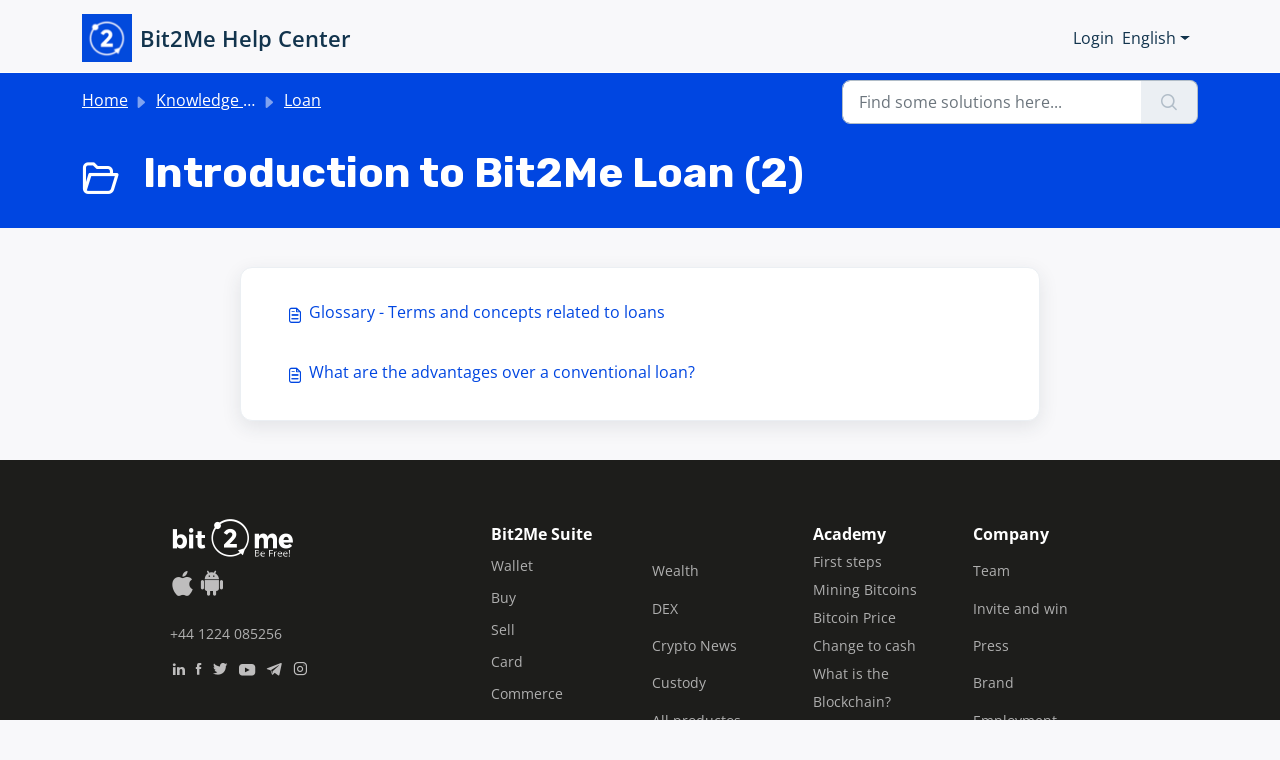

--- FILE ---
content_type: text/html; charset=utf-8
request_url: https://support.bit2me.com/en/support/solutions/folders/35000232237
body_size: 10723
content:
<!DOCTYPE html>
<html lang="en" data-date-format="non_us" dir="ltr">

<head>

  <meta name="csrf-param" content="authenticity_token" />
<meta name="csrf-token" content="5NpzuyHaNZczkTj1hRo1uxjlGAV2ItO254CR2LB15d/gI08b4kls5ZMCnLUvxBUENeubj3J1NZMM7fG/0Vs5dQ==" />

  <link rel='shortcut icon' href='https://s3.amazonaws.com/cdn.freshdesk.com/data/helpdesk/attachments/production/35141807127/fav_icon/Rgle1Vq3ylO79ZG5zETKJvXLzLIYyFW30g.png' />

  <!-- Title for the page -->
<title> Introduction to Bit2Me Loan Bit2Me - Respuestas y solución de incidencias </title>

<!-- OG imgage -->
<meta property="og:title" content="Bit2Me Support" />
<meta property="og:description" content="Bit2Me - Respuestas y solución de incidencias" />
<meta property="og:image" content="https://bit2me.com/assets/img/og/bit2me-welcome.jpg" />
<meta property="og:image:width" content="1200" />
<meta property="og:image:height" content="630" />

<!-- Meta information -->
<meta charset="utf-8" />
<meta http-equiv="X-UA-Compatible" content="IE=edge,chrome=1" />
<meta name="description" content= "Bit2Me - Respuestas y solución de incidencias" />
<meta name="author" content= "Bit2Me" />

<!-- Google Tag Manager -->
<script>(function(w,d,s,l,i){w[l]=w[l]||[];w[l].push({'gtm.start':
new Date().getTime(),event:'gtm.js'});var f=d.getElementsByTagName(s)[0],
j=d.createElement(s),dl=l!='dataLayer'?'&l='+l:'';j.async=true;j.src=
'https://www.googletagmanager.com/gtm.js?id='+i+dl;f.parentNode.insertBefore(j,f);
})(window,document,'script','dataLayer','GTM-P94J2XH');</script>
<!-- End Google Tag Manager -->
<!-- Google Tag Manager -->
<script>(function(w,d,s,l,i){w[l]=w[l]||[];w[l].push({'gtm.start':
new Date().getTime(),event:'gtm.js'});var f=d.getElementsByTagName(s)[0],
j=d.createElement(s),dl=l!='dataLayer'?'&l='+l:'';j.async=true;j.src=
'https://www.googletagmanager.com/gtm.js?id='+i+dl;f.parentNode.insertBefore(j,f);
})(window,document,'script','dataLayer','GTM-MJWHBSX');</script>
<!-- End Google Tag Manager -->
<!-- loading jquery -->
<script src="https://cdnjs.cloudflare.com/ajax/libs/jquery/3.5.0/jquery.min.js"></script>
<!-- loading bootstrap 4 and dependencies -->
<link rel="stylesheet" href="https://maxcdn.bootstrapcdn.com/bootstrap/4.3.1/css/bootstrap.min.css" crossorigin="anonymous">
<!--<script src="https://code.jquery.com/jquery-3.2.1.slim.min.js"  crossorigin="anonymous"></script>-->
<script src="https://cdnjs.cloudflare.com/ajax/libs/popper.js/1.12.9/umd/popper.min.js" crossorigin="anonymous"></script>
<script src="https://maxcdn.bootstrapcdn.com/bootstrap/4.3.1/js/bootstrap.min.js" crossorigin="anonymous"></script>

<!-- remove title on language selector -->
<script>
  jQuery(document).ready(function() {
    jQuery('.banner-language-selector').removeAttr('data-original-title');
  });
</script>

<!-- b2m icons font -->
<link type="text/css" rel="stylesheet" href="https://assets.bit2me.com/assets/fonts/bitfont/v10/style.css" />

<!-- google fonts -->
<style type="text/css">@font-face {font-family:Montserrat;font-style:normal;font-weight:100;src:url(/cf-fonts/s/montserrat/5.0.16/cyrillic-ext/100/normal.woff2);unicode-range:U+0460-052F,U+1C80-1C88,U+20B4,U+2DE0-2DFF,U+A640-A69F,U+FE2E-FE2F;font-display:swap;}@font-face {font-family:Montserrat;font-style:normal;font-weight:100;src:url(/cf-fonts/s/montserrat/5.0.16/latin-ext/100/normal.woff2);unicode-range:U+0100-02AF,U+0304,U+0308,U+0329,U+1E00-1E9F,U+1EF2-1EFF,U+2020,U+20A0-20AB,U+20AD-20CF,U+2113,U+2C60-2C7F,U+A720-A7FF;font-display:swap;}@font-face {font-family:Montserrat;font-style:normal;font-weight:100;src:url(/cf-fonts/s/montserrat/5.0.16/vietnamese/100/normal.woff2);unicode-range:U+0102-0103,U+0110-0111,U+0128-0129,U+0168-0169,U+01A0-01A1,U+01AF-01B0,U+0300-0301,U+0303-0304,U+0308-0309,U+0323,U+0329,U+1EA0-1EF9,U+20AB;font-display:swap;}@font-face {font-family:Montserrat;font-style:normal;font-weight:100;src:url(/cf-fonts/s/montserrat/5.0.16/cyrillic/100/normal.woff2);unicode-range:U+0301,U+0400-045F,U+0490-0491,U+04B0-04B1,U+2116;font-display:swap;}@font-face {font-family:Montserrat;font-style:normal;font-weight:100;src:url(/cf-fonts/s/montserrat/5.0.16/latin/100/normal.woff2);unicode-range:U+0000-00FF,U+0131,U+0152-0153,U+02BB-02BC,U+02C6,U+02DA,U+02DC,U+0304,U+0308,U+0329,U+2000-206F,U+2074,U+20AC,U+2122,U+2191,U+2193,U+2212,U+2215,U+FEFF,U+FFFD;font-display:swap;}@font-face {font-family:Montserrat;font-style:normal;font-weight:400;src:url(/cf-fonts/s/montserrat/5.0.16/vietnamese/400/normal.woff2);unicode-range:U+0102-0103,U+0110-0111,U+0128-0129,U+0168-0169,U+01A0-01A1,U+01AF-01B0,U+0300-0301,U+0303-0304,U+0308-0309,U+0323,U+0329,U+1EA0-1EF9,U+20AB;font-display:swap;}@font-face {font-family:Montserrat;font-style:normal;font-weight:400;src:url(/cf-fonts/s/montserrat/5.0.16/latin-ext/400/normal.woff2);unicode-range:U+0100-02AF,U+0304,U+0308,U+0329,U+1E00-1E9F,U+1EF2-1EFF,U+2020,U+20A0-20AB,U+20AD-20CF,U+2113,U+2C60-2C7F,U+A720-A7FF;font-display:swap;}@font-face {font-family:Montserrat;font-style:normal;font-weight:400;src:url(/cf-fonts/s/montserrat/5.0.16/cyrillic-ext/400/normal.woff2);unicode-range:U+0460-052F,U+1C80-1C88,U+20B4,U+2DE0-2DFF,U+A640-A69F,U+FE2E-FE2F;font-display:swap;}@font-face {font-family:Montserrat;font-style:normal;font-weight:400;src:url(/cf-fonts/s/montserrat/5.0.16/latin/400/normal.woff2);unicode-range:U+0000-00FF,U+0131,U+0152-0153,U+02BB-02BC,U+02C6,U+02DA,U+02DC,U+0304,U+0308,U+0329,U+2000-206F,U+2074,U+20AC,U+2122,U+2191,U+2193,U+2212,U+2215,U+FEFF,U+FFFD;font-display:swap;}@font-face {font-family:Montserrat;font-style:normal;font-weight:400;src:url(/cf-fonts/s/montserrat/5.0.16/cyrillic/400/normal.woff2);unicode-range:U+0301,U+0400-045F,U+0490-0491,U+04B0-04B1,U+2116;font-display:swap;}@font-face {font-family:Montserrat;font-style:normal;font-weight:500;src:url(/cf-fonts/s/montserrat/5.0.16/cyrillic-ext/500/normal.woff2);unicode-range:U+0460-052F,U+1C80-1C88,U+20B4,U+2DE0-2DFF,U+A640-A69F,U+FE2E-FE2F;font-display:swap;}@font-face {font-family:Montserrat;font-style:normal;font-weight:500;src:url(/cf-fonts/s/montserrat/5.0.16/latin/500/normal.woff2);unicode-range:U+0000-00FF,U+0131,U+0152-0153,U+02BB-02BC,U+02C6,U+02DA,U+02DC,U+0304,U+0308,U+0329,U+2000-206F,U+2074,U+20AC,U+2122,U+2191,U+2193,U+2212,U+2215,U+FEFF,U+FFFD;font-display:swap;}@font-face {font-family:Montserrat;font-style:normal;font-weight:500;src:url(/cf-fonts/s/montserrat/5.0.16/cyrillic/500/normal.woff2);unicode-range:U+0301,U+0400-045F,U+0490-0491,U+04B0-04B1,U+2116;font-display:swap;}@font-face {font-family:Montserrat;font-style:normal;font-weight:500;src:url(/cf-fonts/s/montserrat/5.0.16/latin-ext/500/normal.woff2);unicode-range:U+0100-02AF,U+0304,U+0308,U+0329,U+1E00-1E9F,U+1EF2-1EFF,U+2020,U+20A0-20AB,U+20AD-20CF,U+2113,U+2C60-2C7F,U+A720-A7FF;font-display:swap;}@font-face {font-family:Montserrat;font-style:normal;font-weight:500;src:url(/cf-fonts/s/montserrat/5.0.16/vietnamese/500/normal.woff2);unicode-range:U+0102-0103,U+0110-0111,U+0128-0129,U+0168-0169,U+01A0-01A1,U+01AF-01B0,U+0300-0301,U+0303-0304,U+0308-0309,U+0323,U+0329,U+1EA0-1EF9,U+20AB;font-display:swap;}@font-face {font-family:Montserrat;font-style:normal;font-weight:700;src:url(/cf-fonts/s/montserrat/5.0.16/cyrillic/700/normal.woff2);unicode-range:U+0301,U+0400-045F,U+0490-0491,U+04B0-04B1,U+2116;font-display:swap;}@font-face {font-family:Montserrat;font-style:normal;font-weight:700;src:url(/cf-fonts/s/montserrat/5.0.16/cyrillic-ext/700/normal.woff2);unicode-range:U+0460-052F,U+1C80-1C88,U+20B4,U+2DE0-2DFF,U+A640-A69F,U+FE2E-FE2F;font-display:swap;}@font-face {font-family:Montserrat;font-style:normal;font-weight:700;src:url(/cf-fonts/s/montserrat/5.0.16/latin/700/normal.woff2);unicode-range:U+0000-00FF,U+0131,U+0152-0153,U+02BB-02BC,U+02C6,U+02DA,U+02DC,U+0304,U+0308,U+0329,U+2000-206F,U+2074,U+20AC,U+2122,U+2191,U+2193,U+2212,U+2215,U+FEFF,U+FFFD;font-display:swap;}@font-face {font-family:Montserrat;font-style:normal;font-weight:700;src:url(/cf-fonts/s/montserrat/5.0.16/latin-ext/700/normal.woff2);unicode-range:U+0100-02AF,U+0304,U+0308,U+0329,U+1E00-1E9F,U+1EF2-1EFF,U+2020,U+20A0-20AB,U+20AD-20CF,U+2113,U+2C60-2C7F,U+A720-A7FF;font-display:swap;}@font-face {font-family:Montserrat;font-style:normal;font-weight:700;src:url(/cf-fonts/s/montserrat/5.0.16/vietnamese/700/normal.woff2);unicode-range:U+0102-0103,U+0110-0111,U+0128-0129,U+0168-0169,U+01A0-01A1,U+01AF-01B0,U+0300-0301,U+0303-0304,U+0308-0309,U+0323,U+0329,U+1EA0-1EF9,U+20AB;font-display:swap;}@font-face {font-family:Montserrat;font-style:normal;font-weight:800;src:url(/cf-fonts/s/montserrat/5.0.16/cyrillic-ext/800/normal.woff2);unicode-range:U+0460-052F,U+1C80-1C88,U+20B4,U+2DE0-2DFF,U+A640-A69F,U+FE2E-FE2F;font-display:swap;}@font-face {font-family:Montserrat;font-style:normal;font-weight:800;src:url(/cf-fonts/s/montserrat/5.0.16/latin-ext/800/normal.woff2);unicode-range:U+0100-02AF,U+0304,U+0308,U+0329,U+1E00-1E9F,U+1EF2-1EFF,U+2020,U+20A0-20AB,U+20AD-20CF,U+2113,U+2C60-2C7F,U+A720-A7FF;font-display:swap;}@font-face {font-family:Montserrat;font-style:normal;font-weight:800;src:url(/cf-fonts/s/montserrat/5.0.16/cyrillic/800/normal.woff2);unicode-range:U+0301,U+0400-045F,U+0490-0491,U+04B0-04B1,U+2116;font-display:swap;}@font-face {font-family:Montserrat;font-style:normal;font-weight:800;src:url(/cf-fonts/s/montserrat/5.0.16/latin/800/normal.woff2);unicode-range:U+0000-00FF,U+0131,U+0152-0153,U+02BB-02BC,U+02C6,U+02DA,U+02DC,U+0304,U+0308,U+0329,U+2000-206F,U+2074,U+20AC,U+2122,U+2191,U+2193,U+2212,U+2215,U+FEFF,U+FFFD;font-display:swap;}@font-face {font-family:Montserrat;font-style:normal;font-weight:800;src:url(/cf-fonts/s/montserrat/5.0.16/vietnamese/800/normal.woff2);unicode-range:U+0102-0103,U+0110-0111,U+0128-0129,U+0168-0169,U+01A0-01A1,U+01AF-01B0,U+0300-0301,U+0303-0304,U+0308-0309,U+0323,U+0329,U+1EA0-1EF9,U+20AB;font-display:swap;}@font-face {font-family:Open Sans;font-style:normal;font-weight:400;src:url(/cf-fonts/s/open-sans/5.0.20/cyrillic/400/normal.woff2);unicode-range:U+0301,U+0400-045F,U+0490-0491,U+04B0-04B1,U+2116;font-display:swap;}@font-face {font-family:Open Sans;font-style:normal;font-weight:400;src:url(/cf-fonts/s/open-sans/5.0.20/greek/400/normal.woff2);unicode-range:U+0370-03FF;font-display:swap;}@font-face {font-family:Open Sans;font-style:normal;font-weight:400;src:url(/cf-fonts/s/open-sans/5.0.20/cyrillic-ext/400/normal.woff2);unicode-range:U+0460-052F,U+1C80-1C88,U+20B4,U+2DE0-2DFF,U+A640-A69F,U+FE2E-FE2F;font-display:swap;}@font-face {font-family:Open Sans;font-style:normal;font-weight:400;src:url(/cf-fonts/s/open-sans/5.0.20/greek-ext/400/normal.woff2);unicode-range:U+1F00-1FFF;font-display:swap;}@font-face {font-family:Open Sans;font-style:normal;font-weight:400;src:url(/cf-fonts/s/open-sans/5.0.20/latin/400/normal.woff2);unicode-range:U+0000-00FF,U+0131,U+0152-0153,U+02BB-02BC,U+02C6,U+02DA,U+02DC,U+0304,U+0308,U+0329,U+2000-206F,U+2074,U+20AC,U+2122,U+2191,U+2193,U+2212,U+2215,U+FEFF,U+FFFD;font-display:swap;}@font-face {font-family:Open Sans;font-style:normal;font-weight:400;src:url(/cf-fonts/s/open-sans/5.0.20/vietnamese/400/normal.woff2);unicode-range:U+0102-0103,U+0110-0111,U+0128-0129,U+0168-0169,U+01A0-01A1,U+01AF-01B0,U+0300-0301,U+0303-0304,U+0308-0309,U+0323,U+0329,U+1EA0-1EF9,U+20AB;font-display:swap;}@font-face {font-family:Open Sans;font-style:normal;font-weight:400;src:url(/cf-fonts/s/open-sans/5.0.20/latin-ext/400/normal.woff2);unicode-range:U+0100-02AF,U+0304,U+0308,U+0329,U+1E00-1E9F,U+1EF2-1EFF,U+2020,U+20A0-20AB,U+20AD-20CF,U+2113,U+2C60-2C7F,U+A720-A7FF;font-display:swap;}@font-face {font-family:Open Sans;font-style:normal;font-weight:400;src:url(/cf-fonts/s/open-sans/5.0.20/hebrew/400/normal.woff2);unicode-range:U+0590-05FF,U+200C-2010,U+20AA,U+25CC,U+FB1D-FB4F;font-display:swap;}@font-face {font-family:Open Sans;font-style:normal;font-weight:600;src:url(/cf-fonts/s/open-sans/5.0.20/greek-ext/600/normal.woff2);unicode-range:U+1F00-1FFF;font-display:swap;}@font-face {font-family:Open Sans;font-style:normal;font-weight:600;src:url(/cf-fonts/s/open-sans/5.0.20/latin/600/normal.woff2);unicode-range:U+0000-00FF,U+0131,U+0152-0153,U+02BB-02BC,U+02C6,U+02DA,U+02DC,U+0304,U+0308,U+0329,U+2000-206F,U+2074,U+20AC,U+2122,U+2191,U+2193,U+2212,U+2215,U+FEFF,U+FFFD;font-display:swap;}@font-face {font-family:Open Sans;font-style:normal;font-weight:600;src:url(/cf-fonts/s/open-sans/5.0.20/vietnamese/600/normal.woff2);unicode-range:U+0102-0103,U+0110-0111,U+0128-0129,U+0168-0169,U+01A0-01A1,U+01AF-01B0,U+0300-0301,U+0303-0304,U+0308-0309,U+0323,U+0329,U+1EA0-1EF9,U+20AB;font-display:swap;}@font-face {font-family:Open Sans;font-style:normal;font-weight:600;src:url(/cf-fonts/s/open-sans/5.0.20/greek/600/normal.woff2);unicode-range:U+0370-03FF;font-display:swap;}@font-face {font-family:Open Sans;font-style:normal;font-weight:600;src:url(/cf-fonts/s/open-sans/5.0.20/hebrew/600/normal.woff2);unicode-range:U+0590-05FF,U+200C-2010,U+20AA,U+25CC,U+FB1D-FB4F;font-display:swap;}@font-face {font-family:Open Sans;font-style:normal;font-weight:600;src:url(/cf-fonts/s/open-sans/5.0.20/cyrillic-ext/600/normal.woff2);unicode-range:U+0460-052F,U+1C80-1C88,U+20B4,U+2DE0-2DFF,U+A640-A69F,U+FE2E-FE2F;font-display:swap;}@font-face {font-family:Open Sans;font-style:normal;font-weight:600;src:url(/cf-fonts/s/open-sans/5.0.20/latin-ext/600/normal.woff2);unicode-range:U+0100-02AF,U+0304,U+0308,U+0329,U+1E00-1E9F,U+1EF2-1EFF,U+2020,U+20A0-20AB,U+20AD-20CF,U+2113,U+2C60-2C7F,U+A720-A7FF;font-display:swap;}@font-face {font-family:Open Sans;font-style:normal;font-weight:600;src:url(/cf-fonts/s/open-sans/5.0.20/cyrillic/600/normal.woff2);unicode-range:U+0301,U+0400-045F,U+0490-0491,U+04B0-04B1,U+2116;font-display:swap;}@font-face {font-family:Open Sans;font-style:normal;font-weight:700;src:url(/cf-fonts/s/open-sans/5.0.20/hebrew/700/normal.woff2);unicode-range:U+0590-05FF,U+200C-2010,U+20AA,U+25CC,U+FB1D-FB4F;font-display:swap;}@font-face {font-family:Open Sans;font-style:normal;font-weight:700;src:url(/cf-fonts/s/open-sans/5.0.20/cyrillic-ext/700/normal.woff2);unicode-range:U+0460-052F,U+1C80-1C88,U+20B4,U+2DE0-2DFF,U+A640-A69F,U+FE2E-FE2F;font-display:swap;}@font-face {font-family:Open Sans;font-style:normal;font-weight:700;src:url(/cf-fonts/s/open-sans/5.0.20/latin-ext/700/normal.woff2);unicode-range:U+0100-02AF,U+0304,U+0308,U+0329,U+1E00-1E9F,U+1EF2-1EFF,U+2020,U+20A0-20AB,U+20AD-20CF,U+2113,U+2C60-2C7F,U+A720-A7FF;font-display:swap;}@font-face {font-family:Open Sans;font-style:normal;font-weight:700;src:url(/cf-fonts/s/open-sans/5.0.20/greek-ext/700/normal.woff2);unicode-range:U+1F00-1FFF;font-display:swap;}@font-face {font-family:Open Sans;font-style:normal;font-weight:700;src:url(/cf-fonts/s/open-sans/5.0.20/cyrillic/700/normal.woff2);unicode-range:U+0301,U+0400-045F,U+0490-0491,U+04B0-04B1,U+2116;font-display:swap;}@font-face {font-family:Open Sans;font-style:normal;font-weight:700;src:url(/cf-fonts/s/open-sans/5.0.20/greek/700/normal.woff2);unicode-range:U+0370-03FF;font-display:swap;}@font-face {font-family:Open Sans;font-style:normal;font-weight:700;src:url(/cf-fonts/s/open-sans/5.0.20/vietnamese/700/normal.woff2);unicode-range:U+0102-0103,U+0110-0111,U+0128-0129,U+0168-0169,U+01A0-01A1,U+01AF-01B0,U+0300-0301,U+0303-0304,U+0308-0309,U+0323,U+0329,U+1EA0-1EF9,U+20AB;font-display:swap;}@font-face {font-family:Open Sans;font-style:normal;font-weight:700;src:url(/cf-fonts/s/open-sans/5.0.20/latin/700/normal.woff2);unicode-range:U+0000-00FF,U+0131,U+0152-0153,U+02BB-02BC,U+02C6,U+02DA,U+02DC,U+0304,U+0308,U+0329,U+2000-206F,U+2074,U+20AC,U+2122,U+2191,U+2193,U+2212,U+2215,U+FEFF,U+FFFD;font-display:swap;}@font-face {font-family:Share Tech Mono;font-style:normal;font-weight:400;src:url(/cf-fonts/s/share-tech-mono/5.0.11/latin/400/normal.woff2);unicode-range:U+0000-00FF,U+0131,U+0152-0153,U+02BB-02BC,U+02C6,U+02DA,U+02DC,U+0304,U+0308,U+0329,U+2000-206F,U+2074,U+20AC,U+2122,U+2191,U+2193,U+2212,U+2215,U+FEFF,U+FFFD;font-display:swap;}</style>

<!-- favicon -->
<link rel="apple-touch-icon" sizes="57x57" href="https://bit2me.com/assets/img/favicon/apple-icon-57x57.png" />
<link rel="apple-touch-icon" sizes="60x60" href="https://bit2me.com/assets/img/favicon/apple-icon-60x60.png" />
<link rel="apple-touch-icon" sizes="72x72" href="https://bit2me.com/assets/img/favicon/apple-icon-72x72.png" />
<link rel="apple-touch-icon" sizes="76x76" href="https://bit2me.com/assets/img/favicon/apple-icon-76x76.png" />
<link rel="apple-touch-icon" sizes="114x114" href="https://bit2me.com/assets/img/favicon/apple-icon-114x114.png" />
<link rel="apple-touch-icon" sizes="120x120" href="https://bit2me.com/assets/img/favicon/apple-icon-120x120.png" />
<link rel="apple-touch-icon" sizes="144x144" href="https://bit2me.com/assets/img/favicon/apple-icon-144x144.png" />
<link rel="apple-touch-icon" sizes="152x152" href="https://bit2me.com/assets/img/favicon/apple-icon-152x152.png" />
<link rel="apple-touch-icon" sizes="180x180" href="https://bit2me.com/assets/img/favicon/apple-icon-180x180.png" />
<link rel="icon" type="image/png" sizes="192x192" href="https://bit2me.com/assets/img/favicon/android-icon-192x192.png" />
<link rel="icon" type="image/png" sizes="32x32" href="https://bit2me.com/assets/img/favicon/favicon-32x32.png" />
<link rel="icon" type="image/png" sizes="96x96" href="https://bit2me.com/assets/img/favicon/favicon-96x96.png" />
<link rel="icon" type="image/png" sizes="16x16" href="https://bit2me.com/assets/img/favicon/favicon-16x16.png" />
<link rel="manifest" href="https://bit2me.com/assets/img/favicon/manifest.json" /> <meta name="msapplication-TileColor" content="#0046E1" />
<meta name="msapplication-TileImage" content="https://bit2me.com/assets/img/favicon/ms-icon-144x144.png" />
<meta name="theme-color" content="#0046E1" />

    <link rel="canonical" href="https://support.bit2me.com/en/support/solutions/folders/35000232237">

<!-- hreflangs -->


 


    








    
    <link rel="alternate" href="https://support.bit2me.com/es/support/solutions/folders/35000232237" hreflang="es" />

    
    <link rel="alternate" href="https://support.bit2me.com/en/support/solutions/folders/35000232237" hreflang="en" />

    
    <link rel="alternate" href="https://support.bit2me.com/fr/support/solutions/folders/35000232237" hreflang="fr" />

    
    <link rel="alternate" href="https://support.bit2me.com/de/support/solutions/folders/35000232237" hreflang="de" />

    
    <link rel="alternate" href="https://support.bit2me.com/it/support/solutions/folders/35000232237" hreflang="it" />

    
    <link rel="alternate" href="https://support.bit2me.com/pl/support/solutions/folders/35000232237" hreflang="pl" />

    
    <link rel="alternate" href="https://support.bit2me.com/pt-BR/support/solutions/folders/35000232237" hreflang="pt-BR" />

    
    <link rel="alternate" href="https://support.bit2me.com/pt-PT/support/solutions/folders/35000232237" hreflang="pt-PT" />


<link rel="alternate" href="https://support.bit2me.com/es/support/solutions/folders/35000232237" hreflang="x-default" />

<!-- Responsive setting -->
<link rel="apple-touch-icon" href="https://s3.amazonaws.com/cdn.freshdesk.com/data/helpdesk/attachments/production/35141807127/fav_icon/Rgle1Vq3ylO79ZG5zETKJvXLzLIYyFW30g.png" />
        <link rel="apple-touch-icon" sizes="72x72" href="https://s3.amazonaws.com/cdn.freshdesk.com/data/helpdesk/attachments/production/35141807127/fav_icon/Rgle1Vq3ylO79ZG5zETKJvXLzLIYyFW30g.png" />
        <link rel="apple-touch-icon" sizes="114x114" href="https://s3.amazonaws.com/cdn.freshdesk.com/data/helpdesk/attachments/production/35141807127/fav_icon/Rgle1Vq3ylO79ZG5zETKJvXLzLIYyFW30g.png" />
        <link rel="apple-touch-icon" sizes="144x144" href="https://s3.amazonaws.com/cdn.freshdesk.com/data/helpdesk/attachments/production/35141807127/fav_icon/Rgle1Vq3ylO79ZG5zETKJvXLzLIYyFW30g.png" />
        <meta name="viewport" content="width=device-width, initial-scale=1.0, maximum-scale=5.0, user-scalable=yes" /> 

<!-- add event on submit ticket -->
<script>
jQuery(document).ready(function() {
	var form = document.getElementById('new_helpdesk_ticket');
  if (form) { 
  		form.onsubmit = function() {
            dataLayer.push({'event': 'SendTicket'});
        };
  };
});
  /* jQuery(document).ready(function() {
    jQuery("new_helpdesk_ticket").attr("onsubmit", "dataLayer.push({'event': 'SendTicket'});");
});*/
</script>  
<!-- add panel -->
<script>
jQuery(document).ready(function() {
  (function($) {
    $("body").on("click", ".dropdown-apps-toggle", function(e) {
      $(this)
        .find(".dropdown-apps-menu")
        .toggleClass("shows");
      $(this).toggleClass("active");
      e.stopPropagation();
    });
  
    $("body").on("click", function(e) {
      if (
        !$(e.target).closest(".dropdown-apps-menu.shows").length &&
        !$(e.target).closest(".dropdown-apps-toggle").length
      ) {
        $(".dropdown-apps-menu.shows").removeClass("shows");
        $(".dropdown-apps-toggle.active").removeClass("active");
      }
    });
  })(jQuery);
});

  jQuery(document).ready(function() {
    (function($) {
      let apps = {"internal": [{
                      "active": true,
                      "name": "Wallet",
                      "iconClass": "b2msf-brand-wallet",
                      "url": "https://wallet${domain}",
                      "targetHref": "_self"
                    },{
                      "active": true,
                      "name": "Buy & Sell",
                      "iconClass": "b2msf-brand-buy-sell",
                      "url": "https://wallet${domain}/?operantion=any",
                      "targetHref": "_self"
                    },{
                      "active": true,
                      "name": "Swap",
                      "iconClass": "b2msf-brand-swap",
                      "url": "https://wallet${domain}/?operantion=swap",
                      "targetHref": "_self"
                    },{
                      "active": true,
                      "name": "Earn",
                      "iconClass": "b2msf-brand-earn",
                      "url": "https://wallet${domain}/earn",
                      "targetHref": "_self"
                    },{
                      "active": true,
                      "name": "Launchpad",
                      "iconClass": "b2msf-rocket",
                      "url": "https://wallet${domain}/launchpad/projects",
                      "targetHref": "_self"
                    },{
                      "active": true,
                      "name": "Pro",
                      "iconClass": "b2msf-brand-trade",
                      "url": "https://trade${domain}",
                      "targetHref": "_self"
                    },{
                      "active": true,
                      "name": "Card",
                      "iconClass": "b2msf-brand-card",
                      "url": "https://bit2me.com/es/suite/card",
                      "targetHref": "_self"
                    },{
                      "active": true,
                      "name": "Tax",
                      "iconClass": "b2msf-document",
                      "url": "https://account${domain}/profile/tax-report",
                      "targetHref": "_self"
                    },{
                      "active": true,
                      "name": "Converter",
                      "iconClass": "b2msf-brand-converter",
                      "url": "https://converter${domain}",
                      "targetHref": "_self"
                    }
          		],
                  "external": [{
                      "active": true,
                      "name": "Academy",
                      "iconClass": "b2msf-brand-academy",
                      "url": "https://academy.bit2me.com",
                      "targetHref": "_blank"
                    },{
                      "active": true,
                      "name": "OTC",
                      "iconClass": "b2msf-brand-otc",
                      "url": "https://bit2me.com/suite/otc",
                      "targetHref": "_blank"
                    },{
                      "active": true,
                      "name": "News",
                      "iconClass": "b2msf-brand-news",
                      "url": "https://news.bit2me.com",
                      "targetHref": "_blank"
                    },{
                      "active": true,
                      "name": "TV",
                      "iconClass": "b2msf-brand-tv",
                      "url": "https://tv.bit2me.com",
                      "targetHref": "_blank"
                    }]
             }
      /*let apps = { internal: [], external: [] };
      jQuery.get(
        "https://storage.googleapis.com/com-bit2me-prod-public-bucket/config/services.json",
        function(response) {
          console.log('response');
          console.log(response);
          jQuery.each(response, function(key, value) {
            jQuery.each(response[key], function(key2, value2) {
              if (key == "internal") {
                apps.internal.push(value2);
              } else if (key == "external") {
                apps.external.push(value2);
              }
            });
		});*/
          jQuery(".dropdown-apps-menu-body-inner").append(
            '<ul class="sub-menu internal"></ul>'
          );
          jQuery(".dropdown-apps-menu-body-inner").append(
            '<ul class="sub-menu external"></ul>'
          );
      
          for (let n = 0; n < apps["internal"].length; n++) {
            // internal
            if (apps["internal"][n]["active"]) {
              if (apps["internal"][n]["name"] == 'Trade') {
                    if (lang == 'es') {
                        apps["internal"][n]["name"] = 'Empresas';
                    } else {
                        apps["internal"][n]["name"] =  'Corporate';
                    }
                  }
              jQuery(".sub-menu.internal").append(
                '<li class="sub-menu-element"><a href="' +
                  buildUrl(apps["internal"][n]["url"]) + 
                  '" target="' +
                  apps["internal"][n]["targetHref"] +
                  '"><i class="icon ' +
                  apps["internal"][n]["iconClass"] +
                  '"></i> ' +
                  apps["internal"][n]["name"] +
                  "</a></li>"
              );
            }
          }
      
          for (let n = 0; n < apps["external"].length; n++) {
            // external
            if (apps["external"][n]["active"]) {
              jQuery(".sub-menu.external").append(
                '<li class="sub-menu-element"><a href="' +
                  buildUrl(apps["external"][n]["url"]) + 
                  '" target="' +
                  apps["external"][n]["targetHref"] +
                  '"><i class="icon ' +
                  apps["external"][n]["iconClass"] +
                  '"></i> ' +
                  apps["external"][n]["name"] +
                  "</a></li>"
              );
            }
          }
          function buildUrl(url) {
            return url.replace("${domain}", ".bit2me.com");
          }
      /*}
    );*/

    })(jQuery);
  });
</script>

<!-- Hotjar Tracking Code for Bit2Me Support -->
<script>
    (function(h,o,t,j,a,r){
        h.hj=h.hj||function(){(h.hj.q=h.hj.q||[]).push(arguments)};
        h._hjSettings={hjid:2961264,hjsv:6};
        a=o.getElementsByTagName('head')[0];
        r=o.createElement('script');r.async=1;
        r.src=t+h._hjSettings.hjid+j+h._hjSettings.hjsv;
        a.appendChild(r);
    })(window,document,'https://static.hotjar.com/c/hotjar-','.js?sv=');
</script>

  <link rel="icon" href="https://s3.amazonaws.com/cdn.freshdesk.com/data/helpdesk/attachments/production/35141807127/fav_icon/Rgle1Vq3ylO79ZG5zETKJvXLzLIYyFW30g.png" />

  <link rel="stylesheet" href="/assets/cdn/portal/styles/theme.css?FD003" nonce="LRAUpq4v4wbbf8e01xpteA=="/>

  <style type="text/css" nonce="LRAUpq4v4wbbf8e01xpteA=="> /* theme */ .portal--light {
              --fw-body-bg: #f8f8fa;
              --fw-header-bg: #f8f8fa;
              --fw-header-text-color: #12344D;
              --fw-helpcenter-bg: #0046e1;
              --fw-helpcenter-text-color: #ffffff;
              --fw-footer-bg: #001a33;
              --fw-footer-text-color: #FFFFFF;
              --fw-tab-active-color: #264966;
              --fw-tab-active-text-color: #FFFFFF;
              --fw-tab-hover-color: #FFFFFF;
              --fw-tab-hover-text-color: #12344D;
              --fw-btn-background: #0046e1;
              --fw-btn-text-color: #FFFFFF;
              --fw-btn-primary-background: #0046e1;
              --fw-btn-primary-text-color: #FFFFFF;
              --fw-baseFont: Open Sans;
              --fw-textColor: #001a33;
              --fw-headingsFont: Open Sans;
              --fw-linkColor: #0046e1;
              --fw-linkColorHover: #0046e1;
              --fw-inputFocusRingColor: #ffffff;
              --fw-formInputFocusColor: #ffffff;
              --fw-card-bg: #FFFFFF;
              --fw-card-fg: #264966;
              --fw-card-border-color: #EBEFF3;
              --fw-nonResponsive: #f8f8fa;
              --bs-body-font-family: Open Sans;
    } </style>

    <style type="text/css" nonce="LRAUpq4v4wbbf8e01xpteA==">
      @import url('https://fonts.googleapis.com/css2?family=Manrope:wght@400;600;700;800&family=Rubik:wght@400;600;700&display=swap');
h1 {
  font-family: 'Rubik' !important;
}
/*Delete attachment in ticket and change cancel button*/
.form-group.attachments-container,
.fw-new-ticket .ticket-form a.btn.fw-secondary-button {
  display: none !important;
}
.fw-content a {
	color: var(--fw-linkColor) !important;
}
.fw-wrapper-shadow .fw-content--single-article div, .fw-wrapper-shadow .fw-content--single-article li, .fw-wrapper-shadow .fw-content--single-article p {
    font-size: 16px;
    line-height: 1.4;
    margin: 0;
}
.fw-helpcenter {
  padding: 5.375rem 0;
}
.form-group.attachments-container,
.fw-new-ticket .ticket-form .btn.fw-secondary-button,
.home-cards-wrapper .solutions,
.nav-item.fw-login {
  display: block;
}
.fw-category-wrapper.post-wrapper {
  max-width: 800px;
  margin: 15px auto !important;
}
body hr {
  color: #001a33;
  margin: 2rem 0;
}
/* Footer */
footer.footer {
	position: relative;
}
.alignleft {
    display: inline;
    float: left;
    margin-right: 1.5em;
}
footer {
	background-color: #1d1d1b !important;
	padding-top: 0px !important;
	font-size: 14px;
}
footer p {
	color: #fff;
	font-size: 14px;
}
footer a {
	padding: 0;
}
#footer {
	display: flex;
	margin: 0 auto;
	color: #fff;
	font-size: 14px;
	line-height: 28px;
  	max-width: 1024px;
	padding: 40px 30px 40px 30px;
}
#footer-wrap {
	margin: 0;
}
.fusion-social-links {
    font-size: 22px;
    margin-top: 5px;
}
.fusion-social-links a {
	border-bottom: none !important;
}
#wrapper .question-footer {
	font-size: 24px;
    font-weight: 400;
    margin-bottom: 40px;
}
.title-sep-container {
  display: none;
}
.footer-columns {
	display: flex;
  justify-content: space-around;
  width: 100%;
  margin: 0 auto;
  padding-top: 20px !important;
	margin-bottom: 40px;
}
.footer-col1,
.footer-col2,
.footer-col3,
.footer-col4,
.footer-col5 {
	display: grid;
	text-align: left;
}
footer .fusion-social-networks {
	text-align: left !important;
	padding: 0 !important;
}
.footer-16 {
	font-size: 16px;
	font-weight: 700;
	width: max-content;
}
.footer-14 {
	font-size: 14px;
	color: #afafaf !important;
}
.col-margin {
	margin-right: 20px !important;
}
#footer i {
  color: #bebdbd !important;
  font-size: 22px;
}
#footer i.b2msf-apple,
#footer i.b2msf-android {
  font-size: 25px !important;
}
#footer i.b2msf-bit2me-be-free {
  color: #fff!important;
  font-size: 40px !important;
}
#footer i:hover {
  color: #fff !important;
}
@media (max-width: 1199px) {
	#footer {
		max-width: 900px;
	}
}
@media (max-width: 991px) {
	#footer {
		max-width: 700px;
	}
	.footer-columns.row {
		display: block
	}
	footer .col-sm-8 {
		width: 66.66666667%;
		float: left;
	}
	footer .col-sm-4 {
		width: 33.33333333% !important;
		float: left !important;
	}
	.footer-col2 {
		margin-bottom: 50px;
	}
}
@media only screen and (max-width: 800px) {
	.footer-col1, .footer-col3 {
		margin-bottom: 50px;
	}
	footer .col-sm-4 {
		width: 50% !important;
	}
}
@media (max-width: 767px) {
	#footer {
		max-width: 500px;
	}
}
@media (max-width: 575px) {
	.footer-col2 {
		margin-bottom: 46px;
	}
	#footer {
		max-width: 360px;
	}
}
#copy {
  display: flex;
  justify-content: space-between;
  background-color: #1d1d1b;
  border-top: 1px solid #4b4c4d;
  padding: 18px 30px;
}
#copy-left,
#copy-left a,
#footer a {
  color: #afafaf;
}
#copy-left a:hover,
#footer a:hover {
  color: #fff !important;
  text-decoration: none;
}
#copy-right {
  color: #ffffff;
}
@media (max-width: 576px) {
  #copy {
    display: block;
    text-align: center;
  }
  .navbar .fw-brand-name {
    max-width: 10rem;
  }
  .meta-info-ticket-list {
    flex-direction: column;
  }
}
    </style>
  <style type="text/css">@font-face {font-family:Open Sans;font-style:normal;font-weight:400;src:url(/cf-fonts/s/open-sans/5.0.20/latin-ext/400/normal.woff2);unicode-range:U+0100-02AF,U+0304,U+0308,U+0329,U+1E00-1E9F,U+1EF2-1EFF,U+2020,U+20A0-20AB,U+20AD-20CF,U+2113,U+2C60-2C7F,U+A720-A7FF;font-display:swap;}@font-face {font-family:Open Sans;font-style:normal;font-weight:400;src:url(/cf-fonts/s/open-sans/5.0.20/cyrillic-ext/400/normal.woff2);unicode-range:U+0460-052F,U+1C80-1C88,U+20B4,U+2DE0-2DFF,U+A640-A69F,U+FE2E-FE2F;font-display:swap;}@font-face {font-family:Open Sans;font-style:normal;font-weight:400;src:url(/cf-fonts/s/open-sans/5.0.20/hebrew/400/normal.woff2);unicode-range:U+0590-05FF,U+200C-2010,U+20AA,U+25CC,U+FB1D-FB4F;font-display:swap;}@font-face {font-family:Open Sans;font-style:normal;font-weight:400;src:url(/cf-fonts/s/open-sans/5.0.20/latin/400/normal.woff2);unicode-range:U+0000-00FF,U+0131,U+0152-0153,U+02BB-02BC,U+02C6,U+02DA,U+02DC,U+0304,U+0308,U+0329,U+2000-206F,U+2074,U+20AC,U+2122,U+2191,U+2193,U+2212,U+2215,U+FEFF,U+FFFD;font-display:swap;}@font-face {font-family:Open Sans;font-style:normal;font-weight:400;src:url(/cf-fonts/s/open-sans/5.0.20/greek/400/normal.woff2);unicode-range:U+0370-03FF;font-display:swap;}@font-face {font-family:Open Sans;font-style:normal;font-weight:400;src:url(/cf-fonts/s/open-sans/5.0.20/cyrillic/400/normal.woff2);unicode-range:U+0301,U+0400-045F,U+0490-0491,U+04B0-04B1,U+2116;font-display:swap;}@font-face {font-family:Open Sans;font-style:normal;font-weight:400;src:url(/cf-fonts/s/open-sans/5.0.20/greek-ext/400/normal.woff2);unicode-range:U+1F00-1FFF;font-display:swap;}@font-face {font-family:Open Sans;font-style:normal;font-weight:400;src:url(/cf-fonts/s/open-sans/5.0.20/vietnamese/400/normal.woff2);unicode-range:U+0102-0103,U+0110-0111,U+0128-0129,U+0168-0169,U+01A0-01A1,U+01AF-01B0,U+0300-0301,U+0303-0304,U+0308-0309,U+0323,U+0329,U+1EA0-1EF9,U+20AB;font-display:swap;}@font-face {font-family:Open Sans;font-style:italic;font-weight:400;src:url(/cf-fonts/s/open-sans/5.0.20/vietnamese/400/italic.woff2);unicode-range:U+0102-0103,U+0110-0111,U+0128-0129,U+0168-0169,U+01A0-01A1,U+01AF-01B0,U+0300-0301,U+0303-0304,U+0308-0309,U+0323,U+0329,U+1EA0-1EF9,U+20AB;font-display:swap;}@font-face {font-family:Open Sans;font-style:italic;font-weight:400;src:url(/cf-fonts/s/open-sans/5.0.20/hebrew/400/italic.woff2);unicode-range:U+0590-05FF,U+200C-2010,U+20AA,U+25CC,U+FB1D-FB4F;font-display:swap;}@font-face {font-family:Open Sans;font-style:italic;font-weight:400;src:url(/cf-fonts/s/open-sans/5.0.20/latin/400/italic.woff2);unicode-range:U+0000-00FF,U+0131,U+0152-0153,U+02BB-02BC,U+02C6,U+02DA,U+02DC,U+0304,U+0308,U+0329,U+2000-206F,U+2074,U+20AC,U+2122,U+2191,U+2193,U+2212,U+2215,U+FEFF,U+FFFD;font-display:swap;}@font-face {font-family:Open Sans;font-style:italic;font-weight:400;src:url(/cf-fonts/s/open-sans/5.0.20/cyrillic/400/italic.woff2);unicode-range:U+0301,U+0400-045F,U+0490-0491,U+04B0-04B1,U+2116;font-display:swap;}@font-face {font-family:Open Sans;font-style:italic;font-weight:400;src:url(/cf-fonts/s/open-sans/5.0.20/cyrillic-ext/400/italic.woff2);unicode-range:U+0460-052F,U+1C80-1C88,U+20B4,U+2DE0-2DFF,U+A640-A69F,U+FE2E-FE2F;font-display:swap;}@font-face {font-family:Open Sans;font-style:italic;font-weight:400;src:url(/cf-fonts/s/open-sans/5.0.20/greek-ext/400/italic.woff2);unicode-range:U+1F00-1FFF;font-display:swap;}@font-face {font-family:Open Sans;font-style:italic;font-weight:400;src:url(/cf-fonts/s/open-sans/5.0.20/latin-ext/400/italic.woff2);unicode-range:U+0100-02AF,U+0304,U+0308,U+0329,U+1E00-1E9F,U+1EF2-1EFF,U+2020,U+20A0-20AB,U+20AD-20CF,U+2113,U+2C60-2C7F,U+A720-A7FF;font-display:swap;}@font-face {font-family:Open Sans;font-style:italic;font-weight:400;src:url(/cf-fonts/s/open-sans/5.0.20/greek/400/italic.woff2);unicode-range:U+0370-03FF;font-display:swap;}@font-face {font-family:Open Sans;font-style:normal;font-weight:600;src:url(/cf-fonts/s/open-sans/5.0.20/cyrillic/600/normal.woff2);unicode-range:U+0301,U+0400-045F,U+0490-0491,U+04B0-04B1,U+2116;font-display:swap;}@font-face {font-family:Open Sans;font-style:normal;font-weight:600;src:url(/cf-fonts/s/open-sans/5.0.20/latin/600/normal.woff2);unicode-range:U+0000-00FF,U+0131,U+0152-0153,U+02BB-02BC,U+02C6,U+02DA,U+02DC,U+0304,U+0308,U+0329,U+2000-206F,U+2074,U+20AC,U+2122,U+2191,U+2193,U+2212,U+2215,U+FEFF,U+FFFD;font-display:swap;}@font-face {font-family:Open Sans;font-style:normal;font-weight:600;src:url(/cf-fonts/s/open-sans/5.0.20/vietnamese/600/normal.woff2);unicode-range:U+0102-0103,U+0110-0111,U+0128-0129,U+0168-0169,U+01A0-01A1,U+01AF-01B0,U+0300-0301,U+0303-0304,U+0308-0309,U+0323,U+0329,U+1EA0-1EF9,U+20AB;font-display:swap;}@font-face {font-family:Open Sans;font-style:normal;font-weight:600;src:url(/cf-fonts/s/open-sans/5.0.20/latin-ext/600/normal.woff2);unicode-range:U+0100-02AF,U+0304,U+0308,U+0329,U+1E00-1E9F,U+1EF2-1EFF,U+2020,U+20A0-20AB,U+20AD-20CF,U+2113,U+2C60-2C7F,U+A720-A7FF;font-display:swap;}@font-face {font-family:Open Sans;font-style:normal;font-weight:600;src:url(/cf-fonts/s/open-sans/5.0.20/greek/600/normal.woff2);unicode-range:U+0370-03FF;font-display:swap;}@font-face {font-family:Open Sans;font-style:normal;font-weight:600;src:url(/cf-fonts/s/open-sans/5.0.20/cyrillic-ext/600/normal.woff2);unicode-range:U+0460-052F,U+1C80-1C88,U+20B4,U+2DE0-2DFF,U+A640-A69F,U+FE2E-FE2F;font-display:swap;}@font-face {font-family:Open Sans;font-style:normal;font-weight:600;src:url(/cf-fonts/s/open-sans/5.0.20/greek-ext/600/normal.woff2);unicode-range:U+1F00-1FFF;font-display:swap;}@font-face {font-family:Open Sans;font-style:normal;font-weight:600;src:url(/cf-fonts/s/open-sans/5.0.20/hebrew/600/normal.woff2);unicode-range:U+0590-05FF,U+200C-2010,U+20AA,U+25CC,U+FB1D-FB4F;font-display:swap;}@font-face {font-family:Open Sans;font-style:normal;font-weight:700;src:url(/cf-fonts/s/open-sans/5.0.20/greek/700/normal.woff2);unicode-range:U+0370-03FF;font-display:swap;}@font-face {font-family:Open Sans;font-style:normal;font-weight:700;src:url(/cf-fonts/s/open-sans/5.0.20/greek-ext/700/normal.woff2);unicode-range:U+1F00-1FFF;font-display:swap;}@font-face {font-family:Open Sans;font-style:normal;font-weight:700;src:url(/cf-fonts/s/open-sans/5.0.20/cyrillic-ext/700/normal.woff2);unicode-range:U+0460-052F,U+1C80-1C88,U+20B4,U+2DE0-2DFF,U+A640-A69F,U+FE2E-FE2F;font-display:swap;}@font-face {font-family:Open Sans;font-style:normal;font-weight:700;src:url(/cf-fonts/s/open-sans/5.0.20/cyrillic/700/normal.woff2);unicode-range:U+0301,U+0400-045F,U+0490-0491,U+04B0-04B1,U+2116;font-display:swap;}@font-face {font-family:Open Sans;font-style:normal;font-weight:700;src:url(/cf-fonts/s/open-sans/5.0.20/latin/700/normal.woff2);unicode-range:U+0000-00FF,U+0131,U+0152-0153,U+02BB-02BC,U+02C6,U+02DA,U+02DC,U+0304,U+0308,U+0329,U+2000-206F,U+2074,U+20AC,U+2122,U+2191,U+2193,U+2212,U+2215,U+FEFF,U+FFFD;font-display:swap;}@font-face {font-family:Open Sans;font-style:normal;font-weight:700;src:url(/cf-fonts/s/open-sans/5.0.20/latin-ext/700/normal.woff2);unicode-range:U+0100-02AF,U+0304,U+0308,U+0329,U+1E00-1E9F,U+1EF2-1EFF,U+2020,U+20A0-20AB,U+20AD-20CF,U+2113,U+2C60-2C7F,U+A720-A7FF;font-display:swap;}@font-face {font-family:Open Sans;font-style:normal;font-weight:700;src:url(/cf-fonts/s/open-sans/5.0.20/vietnamese/700/normal.woff2);unicode-range:U+0102-0103,U+0110-0111,U+0128-0129,U+0168-0169,U+01A0-01A1,U+01AF-01B0,U+0300-0301,U+0303-0304,U+0308-0309,U+0323,U+0329,U+1EA0-1EF9,U+20AB;font-display:swap;}@font-face {font-family:Open Sans;font-style:normal;font-weight:700;src:url(/cf-fonts/s/open-sans/5.0.20/hebrew/700/normal.woff2);unicode-range:U+0590-05FF,U+200C-2010,U+20AA,U+25CC,U+FB1D-FB4F;font-display:swap;}@font-face {font-family:Open Sans;font-style:italic;font-weight:700;src:url(/cf-fonts/s/open-sans/5.0.20/cyrillic/700/italic.woff2);unicode-range:U+0301,U+0400-045F,U+0490-0491,U+04B0-04B1,U+2116;font-display:swap;}@font-face {font-family:Open Sans;font-style:italic;font-weight:700;src:url(/cf-fonts/s/open-sans/5.0.20/hebrew/700/italic.woff2);unicode-range:U+0590-05FF,U+200C-2010,U+20AA,U+25CC,U+FB1D-FB4F;font-display:swap;}@font-face {font-family:Open Sans;font-style:italic;font-weight:700;src:url(/cf-fonts/s/open-sans/5.0.20/vietnamese/700/italic.woff2);unicode-range:U+0102-0103,U+0110-0111,U+0128-0129,U+0168-0169,U+01A0-01A1,U+01AF-01B0,U+0300-0301,U+0303-0304,U+0308-0309,U+0323,U+0329,U+1EA0-1EF9,U+20AB;font-display:swap;}@font-face {font-family:Open Sans;font-style:italic;font-weight:700;src:url(/cf-fonts/s/open-sans/5.0.20/cyrillic-ext/700/italic.woff2);unicode-range:U+0460-052F,U+1C80-1C88,U+20B4,U+2DE0-2DFF,U+A640-A69F,U+FE2E-FE2F;font-display:swap;}@font-face {font-family:Open Sans;font-style:italic;font-weight:700;src:url(/cf-fonts/s/open-sans/5.0.20/greek-ext/700/italic.woff2);unicode-range:U+1F00-1FFF;font-display:swap;}@font-face {font-family:Open Sans;font-style:italic;font-weight:700;src:url(/cf-fonts/s/open-sans/5.0.20/latin-ext/700/italic.woff2);unicode-range:U+0100-02AF,U+0304,U+0308,U+0329,U+1E00-1E9F,U+1EF2-1EFF,U+2020,U+20A0-20AB,U+20AD-20CF,U+2113,U+2C60-2C7F,U+A720-A7FF;font-display:swap;}@font-face {font-family:Open Sans;font-style:italic;font-weight:700;src:url(/cf-fonts/s/open-sans/5.0.20/greek/700/italic.woff2);unicode-range:U+0370-03FF;font-display:swap;}@font-face {font-family:Open Sans;font-style:italic;font-weight:700;src:url(/cf-fonts/s/open-sans/5.0.20/latin/700/italic.woff2);unicode-range:U+0000-00FF,U+0131,U+0152-0153,U+02BB-02BC,U+02C6,U+02DA,U+02DC,U+0304,U+0308,U+0329,U+2000-206F,U+2074,U+20AC,U+2122,U+2191,U+2193,U+2212,U+2215,U+FEFF,U+FFFD;font-display:swap;}</style>

  <script type="text/javascript" nonce="LRAUpq4v4wbbf8e01xpteA==">
    window.cspNonce = "LRAUpq4v4wbbf8e01xpteA==";
  </script>

  <script src="/assets/cdn/portal/scripts/nonce.js" nonce="LRAUpq4v4wbbf8e01xpteA=="></script>

  <script src="/assets/cdn/portal/vendor.js" nonce="LRAUpq4v4wbbf8e01xpteA=="></script>

  <script src="/assets/cdn/portal/scripts/head.js" nonce="LRAUpq4v4wbbf8e01xpteA=="></script>

  <script type="text/javascript" nonce="LRAUpq4v4wbbf8e01xpteA==">
      window.store = {};
window.store = {
  assetPath: "/assets/cdn/portal/",
  defaultLocale: "en",
  currentLocale: "en",
  currentPageName: "article_list",
  portal: {"id":35000054117,"name":"Bit2Me Help Center","product_id":null},
  portalAccess: {"hasSolutions":true,"hasForums":false,"hasTickets":false,"accessCount":1},
  account: {"id":797277,"name":"Bit2Me","time_zone":"Madrid","companies":[]},
  vault_service: {"url":"https://vault-service.freshworks.com/data","max_try":2,"product_name":"fd"},
  blockedExtensions: "exe,dll,sys,swf,scr,gzquar,js,jse,class,vb,com,bat,cmd,pif,img,iso,hta,html,msc,msp,cpl,reg,tmp,py,ps,msi,msp,inf,scf,ocx,bin,ws,sh,lnk,gadget,dmg,msh,apk,iqy,pub,jar,zip,rar,sfx,zix,ear,war,arj",
  allowedExtensions: "",
  search: {"all":"/en/support/search","solutions":"/en/support/search/solutions","topics":"/en/support/search/topics","tickets":"/en/support/search/tickets"},
  portalLaunchParty: {
    enableStrictSearch: false,
    ticketFragmentsEnabled: false,
    homepageNavAccessibilityEnabled: false,
    channelIdentifierFieldsEnabled: false,
  },


    googleAnalytics: {"account_number":"300641212","domain":null,"ga4":true},



    marketplace: {"token":"eyJ0eXAiOiJKV1QiLCJhbGciOiJIUzI1NiJ9.[base64].wvyA_pCtnfaIxKt_RSbf5McWyFaf8AUw0JpdNIVpftk","data_pipe_key":"634cd594466a52fa53c54b5b34779134","region":"us","org_domain":"bit2mesupport.myfreshworks.com"},

  pod: "us-east-1",
  region: "US",
};
  </script>


</head>

<body class="portal portal--light  ">
  
  <header class="container-fluid px-0 fw-nav-wrapper fixed-top">
  <section class="bg-light container-fluid">
    <div class="container">
      <a  id="" href="#fw-main-content" class="visually-hidden visually-hidden-focusable p-8 my-12 btn btn-outline-primary"

>Skip to main content</a>
    </div>
  </section>

  
    <section class="container">
      <nav class="navbar navbar-expand-xl navbar-light px-0 py-8 pt-xl-4 pb-xl-0">
        

    <a class="navbar-brand d-flex align-items-center" href="https://support.bit2me.com">
      <img data-src="https://s3.amazonaws.com/cdn.freshdesk.com/data/helpdesk/attachments/production/35271924534/logo/apZqTVwdKvRA7ZCzEed76wxvpT6riAxTWg.png" loading="lazy" alt="Freshworks Logo" class="lazyload d-inline-block align-top me-4 fw-brand-logo" />
      <div class="fs-22 semi-bold fw-brand-name ms-4" title="Bit2Me Help Center">Bit2Me Help Center</div>
   </a>


        <button class="navbar-toggler collapsed" type="button" data-bs-toggle="collapse" data-bs-target="#navbarContent" aria-controls="navbarContent" aria-expanded="false" aria-label="Toggle navigation" id="navbarContentToggler">
  <span class="icon-bar"></span>
  <span class="icon-bar"></span>
  <span class="icon-bar"></span>
</button>

        <div class="collapse navbar-collapse" id="navbarContent" style="justify-content:flex-end;">
          <ul class="navbar-nav flex-row align-items-center ps-8 fw-nav-dropdown-wrapper">
            

    <li class="nav-item no-hover fw-login">
      <a  id="" href="/en/support/login" class="nav-link pe-8"

>Login</a>
    </li>
    


            <li class="nav-item dropdown no-hover ms-auto">
             <a  id="" href="#" class="nav-link dropdown-toggle"

    id = "languageDropdown"

    role = "button"

    data-bs-toggle = "dropdown"

    aria-haspopup = "true"

    aria-expanded = "false"

>English</a>
<div class="dropdown-menu fw-languageDropdown" aria-labelledby="languageDropdown">
 
 <a class="dropdown-item" href="/es/support/solutions/folders/35000232237">Spanish</a>
 
 <a class="dropdown-item d-none" href="/en/support/solutions/folders/35000232237">English</a>
 
 <a class="dropdown-item" href="/fr/support/solutions/folders/35000232237">French</a>
 
 <a class="dropdown-item" href="/de/support/solutions/folders/35000232237">German</a>
 
 <a class="dropdown-item" href="/it/support/solutions/folders/35000232237">Italian</a>
 
 <a class="dropdown-item" href="/pl/support/solutions/folders/35000232237">Polish</a>
 
 <a class="dropdown-item" href="/pt-BR/support/solutions/folders/35000232237">Portuguese (BR)</a>
 
 <a class="dropdown-item" href="/pt-PT/support/solutions/folders/35000232237">Portuguese/Portugal</a>
 
</div>


            </li>
          </ul>
        </div>
      </nav>
    </section>
    <div class="nav-overlay d-none"></div>
  
</header>

<!-- TrustBox script -->
<script type="text/javascript" src="//widget.trustpilot.com/bootstrap/v5/tp.widget.bootstrap.min.js" async></script>
<!-- End TrustBox script -->



<main class="fw-main-wrapper" id="fw-main-content">
    <section class="fw-sticky fw-searchbar-wrapper">
    <div class="container">
      <div class="row align-items-center py-8">
       <div class="col-md-6">
         <nav aria-label="breadcrumb">
    <ol class="breadcrumb">
        
          
            
              <li class="breadcrumb-item"><a href="/en/support/home">Home</a></li>
            
          
            
              <li class="breadcrumb-item"><a href="/en/support/solutions">Knowledge base</a></li>
            
          
            
              <li class="breadcrumb-item"><a href="/en/support/solutions/35000144197">Loan</a></li>
            
          
            
              <li class="breadcrumb-item breadcrumb-active-item d-lg-none" aria-current="page">Introduction to Bit2Me Loan</li>
            
          
        
    </ol>
</nav>

        </div>
        <div class="col-md-4 ms-auto">
          
<form action="/en/support/search/solutions" id="fw-search-form" data-current-tab="solutions">
  <div class="form-group fw-search  my-0">
    <div class="input-group">
      <input type="text" class="form-control" id="searchInput" name="term" value="" placeholder="Find some solutions here..." autocomplete="off" aria-label="Find some solutions here...">
      <button class="btn px-20 input-group-text" id="btnSearch" type="submit" aria-label="Search"><span class="icon-search"></span></button>
    </div>

    <div class="visually-hidden">
      <span id="srSearchUpdateMessage" aria-live="polite"></span>
    </div>

    <div class="fw-autocomplete-wrapper box-shadow bg-light br-8 p-16 d-none">
      <div class="fw-autocomplete-header " role="tablist">
        <button class="fw-search-tab " data-tab="all" role="tab" aria-selected="false">
          All
        </button>
        
          <button class="fw-search-tab fw-active-search-tab" data-tab="solutions" role="tab" aria-selected="true">
            Articles
          </button>
        
        
        
      </div>

      <div class="fw-loading my-80 d-none"></div>

      <div class="fw-autocomplete-focus">

        <div class="fw-recent-search">
          <div class="fw-recent-title d-none row align-items-center">
            <div class="col-8 fs-20 semi-bold"><span class="icon-recent me-8"></span>Recent Searches</div>
            <div class="col-4 px-0 text-end"><button class="btn btn-link fw-clear-all">Clear all</button></div>
          </div>
          <p class="ps-32 fw-no-recent-searches mb-16 d-none">No recent searches</p>
          <ul class="fw-no-bullet fw-recent-searches mb-16 d-none"></ul>
        </div>

        <div class="fw-popular-articles-search">
          <p class="fs-20 semi-bold fw-popular-title d-none"><span class="icon-article me-8"></span> Popular Articles</p>
          <ul class="fw-no-bullet fw-popular-topics d-none"></ul>
        </div>

        <div class="fw-solutions-search-results fw-results d-none">
          <hr class="mt-24" />
          <div class="fw-solutions-search-results-title row align-items-center">
            <div class="col-8 fs-20 semi-bold"><span class="icon-article me-8"></span>Articles</div>
            <div class="col-4 px-0 text-end"><a class="btn btn-link fw-view-all fw-solutions-view-all" href="/en/support/search/solutions">View all</a></div>
          </div>
          <ul class="fw-no-bullet fw-search-results fw-solutions-search-results-container"></ul>
        </div>

        <div class="fw-topics-search-results fw-results d-none">
          <hr class="mt-24" />
          <div class="fw-topics-search-results-title row align-items-center">
            <div class="col-8 fs-20 semi-bold"><span class="icon-topic me-8"></span>Topics</div>
            <div class="col-4 px-0 text-end"><a class="btn btn-link fw-view-all fw-topics-view-all" href="/en/support/search/topics">View all</a></div>
          </div>
          <ul class="fw-no-bullet fw-search-results fw-topics-search-results-container"></ul>
        </div>

        <div class="fw-tickets-search-results fw-results d-none">
          <hr class="mt-24" />
          <div class="fw-tickets-search-results-title row align-items-center">
            <div class="col-8 fs-20 semi-bold"><span class="icon-ticket me-8"></span>Tickets</div>
            <div class="col-4 px-0 text-end"><a class="btn btn-link fw-view-all fw-tickets-view-all" href="/en/support/search/tickets">View all</a></div>
          </div>
          <ul class="fw-no-bullet fw-search-results fw-tickets-search-results-container"></ul>
        </div>
      </div>

      <div class="fw-autocomplete-noresults d-none text-center py-40">
        <img src="/assets/cdn/portal/images/no-results.png" class="img-fluid fw-no-results-img" alt="no results" />
        <p class="mt-24 text-secondary">Sorry! nothing found for <br /> <span id="input_term"></span></p>
      </div>
    </div>
  </div>
</form>

        </div>
      </div>
    </div>
  </section>
  <section class="container-fluid px-0 fw-page-title-wrapper">
    <div class="container">
      <div class="py-14 py-lg-24 mx-0 fw-search-meta-info g-0">
        
          <div class="fw-icon-holder pe-8">
            <span class="icon-folder"></span>
          </div>
        
        <div class="text-start">
          <h1 class="fw-page-title">Introduction to Bit2Me Loan (2)</h1>
          <p></p>
        </div>
      </div>
    </div>
  </section>

  <section class="container-fluid px-0 py-24">
    <div class="container">
       <div class="alert alert-with-close notice hide" id="noticeajax"></div> 
        
          <section class="row fw-category-wrapper box-shadow br-12 mx-0 g-0 bg-light post-wrapper">
            <ul class="fw-no-bullet fw-articles fw-section-content">
              
                <li>
                  <a href="/en/support/solutions/articles/35000221369-glossary-terms-and-concepts-related-to-loans" class="row mx-0 g-0">
                    <div class="col-md-8 d-flex">
                      <div class="pe-8 pt-4"><span class="icon-article"></span></div>
                      <div class="line-clamp-2">Glossary - Terms and concepts related to loans</div>
                    </div>
                  </a>
                </li>
              
                <li>
                  <a href="/en/support/solutions/articles/35000267844-what-are-the-advantages-over-a-conventional-loan-" class="row mx-0 g-0">
                    <div class="col-md-8 d-flex">
                      <div class="pe-8 pt-4"><span class="icon-article"></span></div>
                      <div class="line-clamp-2">What are the advantages over a conventional loan?</div>
                    </div>
                  </a>
                </li>
              
            </ul>
          </section>
          <section class="fw-pagination-wrapper">
  
</section>
        
    </div>
  </section>

</main>

<footer>
    <div id="footer-wrap">
      <div id="footer">
        <div class="footer-columns row">
          <div class="footer-col1 col-xs-12 col-sm-8 col-lg-4" style="display:block;">
            <i class="b2msf-bit2me-be-free"></i>
            <div style="margin:10px 0 20px;"><a href="https://apps.apple.com/es/app/bit2me/id1459809738">
              <i class="b2msf-apple"></i>
              </a>
              <a href="https://play.google.com/store/apps/details?id=com.phonegap.bit2me">
                <i class="b2msf-android"></i>
              </a>
            </div>
          		           
            <a href="tel:+443308186788" class="footer-14">+44 1224 085256</a>
          
                  
            <div class="fusion-social-links">
              <div class="fusion-social-networks">
                <div class="fusion-social-networks-wrapper">
                  <a class="fusion-social-network-icon fusion-tooltip fusion-linkedin fusion-icon-linkedin" style="color:#bebdbd;" aria-label="fusion-linkedin" target="_blank" rel="noopener noreferrer" href="https://www.linkedin.com/company/bit2me" data-placement="top" data-title="LinkedIn" data-toggle="tooltip" title="" data-original-title="LinkedIn"><i class="b2msf-linkedin"></i></a>
                  <a class="fusion-social-network-icon fusion-tooltip fusion-facebook fusion-icon-facebook" style="color:#bebdbd;" aria-label="fusion-facebook" target="_blank" rel="noopener noreferrer" href="https://www.facebook.com/bit2me/" data-placement="top" data-title="Facebook" data-toggle="tooltip" title="" data-original-title="Facebook"><i class="b2msf-facebook"></i></a>
                  <a class="fusion-social-network-icon fusion-tooltip fusion-twitter fusion-icon-twitter" style="color:#bebdbd;" aria-label="fusion-twitter" target="_blank" rel="noopener noreferrer" href="https://twitter.com/bit2me" data-placement="top" data-title="Twitter" data-toggle="tooltip" title="" data-original-title="Twitter"><i class="b2msf-twitter"></i></a>
                  <a class="fusion-social-network-icon fusion-tooltip fusion-youtube fusion-icon-youtube" style="color:#bebdbd;" aria-label="fusion-youtube" target="_blank" rel="noopener noreferrer" href="https://www.youtube.com/c/Bit2MeOfficial?sub_confirmation=1" data-placement="top" data-title="YouTube" data-toggle="tooltip" title="" data-original-title="YouTube"><i class="b2msf-youtube"></i></a>
                  <a class="fusion-social-network-icon fusion-tooltip fusion-Telegram fusion-icon-Telegram" style="color:#bebdbd;" aria-label="fusion-Telegram" target="_blank" rel="noopener noreferrer" href="https://t.me/Bit2Me_ES" data-placement="top" data-title="Telegram" data-toggle="tooltip" title="" data-original-title="Telegram"><i class="b2msf-telegram"></i></a>
                  <a class="fusion-social-network-icon fusion-tooltip fusion-instagram fusion-icon-instagram" style="color:#bebdbd;" aria-label="fusion-instagram" target="_blank" rel="noopener noreferrer" href="https://www.instagram.com/bit2me" data-placement="top" data-title="Instagram" data-toggle="tooltip" title="" data-original-title="Instagram"><i class="b2msf-instagram"></i></a>
                </div>
              </div>
            </div>
        </div>
        <div class="footer-col2 col-xs-6 col-sm-4 col-lg-2">
            <span class="footer-16">Bit2Me Suite</span>
            <a class="footer-14" href="https://bit2me.com/suite/wallet">Wallet</a>
            <a class="footer-14" href="https://bit2me.com/buy-cryptocurrencies">Buy</a>
            <a class="footer-14" href="https://bit2me.com/sell-cryptocurrencies">Sell</a>
            <a class="footer-14" href="https://bit2me.com/suite/card">Card</a>
            <a class="footer-14" href="https://bit2me.com/suite/commerce">Commerce</a>
            <a class="footer-14" href="https://bit2me.com/suite/swap">Swap</a>
        </div>
        <div class="footer-col3 col-xs-6 col-sm-4 col-lg-2">
            <span class="footer-16" style="visibility: hidden;">+Products</span>
            <a class="footer-14" href="https://bit2me.com/wealth">Wealth</a>
            <a class="footer-14" href="https://bit2me.com/suite/dex">DEX</a>
            <a class="footer-14" href="https://news.bit2me.com/">Crypto News</a>
            <a class="footer-14" href="https://bit2me.com/suite/custody">Custody</a>
            <a class="footer-14" href="https://bit2me.com/suite">All productos</a>
        </div>
        <div class="footer-col4 col-xs-6 col-sm-4 col-lg-2">
            <span class="footer-16">Academy</span>
          	<a class="footer-14" href="https://bit2me.com/learn/cursos/curso-basico-bitcoin-online/">First steps</a>
            <a class="footer-14" href="https://academy.bit2me.com/en/what-is-mining-bitcoins/">Mining Bitcoins</a>
            <a class="footer-14" href="https://academy.bit2me.com/en/bitcoin-price/">Bitcoin Price</a>
            <a class="footer-14" href="https://academy.bit2me.com/en/cambiar-bitcoin-dinero-efectivo-de-forma-segura/">Change to cash</a>
            <a class="footer-14" href="https://academy.bit2me.com/en/what-is-blockchain-blockchain/">What is the
                Blockchain?</a>
            <a class="footer-14" href="https://academy.bit2me.com/en/">Go to Academy</a>
        </div>
        <div class="footer-col5 col-xs-6 col-sm-4 col-lg-2">
            <span class="footer-16">Company</span>
            <a class="footer-14" href="https://bit2me.com/about">Team</a>
            <a class="footer-14" href="https://bit2me.com/affiliates">Invite and win</a>
            <a class="footer-14" href="https://blog.bit2me.com/en/sections/press-release/">Press</a>
            <a class="footer-14" href="https://bit2me.com/brand">Brand</a>
            <a class="footer-14" href="https://empleo.bit2me.com/jobs">Employment</a>
        </div>
      </div>
    </div>
        <div style="margin:-20px auto 40px auto; max-width:1100px; text-align:center; padding:0 10px;">
        <p style="font-size:12px; margin:0; text-align:center;">Bit2Me is a registered trademark by the company Bitcoinforme S.L. (CIF B54835301), operating since 2015 in Spain (Europe) and protecting our customers and the funds contributed with special accounts of our partners (<a style="text-decoration: underline; color: #fff;" class="money-license-link" href="https://legal.bit2me.com/en/support/solutions/articles/35000289443" target="_blank" rel="noopener">more information</a>), complying with the current regulations on Prevention of Money Laundering and Prevention of Terrorist Financing.</p>
        <p style="font-size:12px; margin:0; text-align:center;">Bit2Me is a company authorized by the National Securities Market Commission (CNMV) as a cryptoasset service provider (CSP) in accordance with Regulation (EU) 2023/1114 (MiCA), by resolution of July 28, 2025.</p>
		</div>
    </div>

<div id="copy">
  
  <div id="copy-left"><a href="https://legal.bit2me.com/en/support/solutions/articles/35000292850">Terms and Conditions</a> | <a href="https://legal.bit2me.com/en/support/solutions/articles/35000291559">Privacy</a> | <a href="https://legal.bit2me.com/en/support/solutions/articles/35000291056">Cookies</a> | <a href="https://bit2me.com/security">Information Security</a></div>
  
    <div id="copy-right">©2015-2025 bit2me.com</div>
</div>
    

  

  <div class="modal-backdrop fade d-none" id="overlay"></div>

  <script src="/assets/cdn/portal/scripts/bottom.js" nonce="LRAUpq4v4wbbf8e01xpteA=="></script>

  <script src="/assets/cdn/portal/scripts/locales/en.js" nonce="LRAUpq4v4wbbf8e01xpteA=="></script>


    <script src="/assets/cdn/portal/scripts/marketplace.js" nonce="LRAUpq4v4wbbf8e01xpteA==" async></script>


  <script src="/assets/cdn/portal/scripts/integrations.js"  nonce="LRAUpq4v4wbbf8e01xpteA==" async></script>
  





<script defer src="https://static.cloudflareinsights.com/beacon.min.js/vcd15cbe7772f49c399c6a5babf22c1241717689176015" integrity="sha512-ZpsOmlRQV6y907TI0dKBHq9Md29nnaEIPlkf84rnaERnq6zvWvPUqr2ft8M1aS28oN72PdrCzSjY4U6VaAw1EQ==" data-cf-beacon='{"version":"2024.11.0","token":"8f981a27d2c84cecb6f183386437f097","server_timing":{"name":{"cfCacheStatus":true,"cfEdge":true,"cfExtPri":true,"cfL4":true,"cfOrigin":true,"cfSpeedBrain":true},"location_startswith":null}}' crossorigin="anonymous"></script>
</body>

</html>